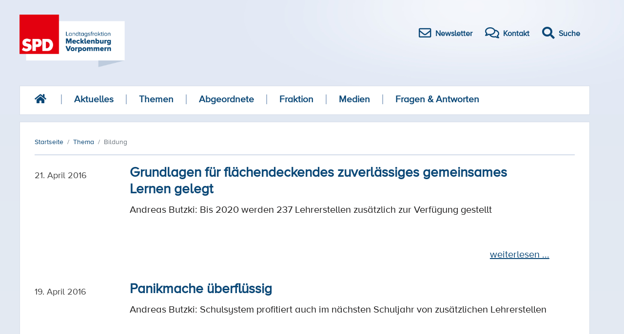

--- FILE ---
content_type: text/html; charset=utf-8
request_url: https://www.spd-fraktion-mv.de/thema/bildung?start=230
body_size: 6276
content:
<!DOCTYPE html>
<html xml:lang="de-de" lang="de-de" >

<head>
<meta name="viewport" content="width=device-width,initial-scale=1.0">
<meta http-equiv="Cache-Control" content="no-cache, must-revalidate">

<script src='/templates/spd2018/js/jquery.min.js'></script>
<meta charset="utf-8">
	<meta name="generator" content="Joomla! - Open Source Content Management">
	<title>Bildung</title>
	<link href="/thema/bildung?format=feed&amp;type=rss" rel="alternate" type="application/rss+xml" title="Bildung">
	<link href="/thema/bildung?format=feed&amp;type=atom" rel="alternate" type="application/atom+xml" title="Bildung">
	<link href="/templates/spd2018/favicon.ico" rel="icon" type="image/vnd.microsoft.icon">
<link href="/media/vendor/joomla-custom-elements/css/joomla-alert.min.css?0.4.1" rel="stylesheet">
<script type="application/json" class="joomla-script-options new">{"joomla.jtext":{"ERROR":"Fehler","MESSAGE":"Nachricht","NOTICE":"Hinweis","WARNING":"Warnung","JCLOSE":"Schließen","JOK":"OK","JOPEN":"Öffnen"},"system.paths":{"root":"","rootFull":"https:\/\/www.spd-fraktion-mv.de\/","base":"","baseFull":"https:\/\/www.spd-fraktion-mv.de\/"},"csrf.token":"098290d9225976e56f74b5cb7271a17a"}</script>
	<script src="/media/system/js/core.min.js?a3d8f8"></script>
	<script src="/media/system/js/messages.min.js?9a4811" type="module"></script>
	<script type="application/ld+json">{"@context":"https:\/\/schema.org","@type":"BreadcrumbList","itemListElement":[{"@type":"ListItem","position":1,"item":{"@id":"https:\/\/www.spd-fraktion-mv.de\/","name":"Startseite"}},{"@type":"ListItem","position":2,"item":{"@id":"https:\/\/www.spd-fraktion-mv.de\/thema","name":"Thema"}},{"@type":"ListItem","position":3,"item":{"name":"Bildung"}}]}</script>
	<script>
		var resetFilter = function() {
		document.getElementById('filter-search').value = '';
	}
</script>
	<script>
			document.addEventListener('DOMContentLoaded',function(){
				var iframe = document.getElementsByClassName('ja-socialfeed-video-iframe');
				for(var i = 0; i < iframe.length; i++) {
				iframe[i].style.maxWidth = '100%';
				var w = iframe[i].getAttribute('width');
				var h = iframe[i].getAttribute('height');
				var width = iframe[i].clientWidth;
				var height = (width * h) / w;
				iframe[i].setAttribute('height', height);
				}
			});
		</script>

<link type="text/css" href="/templates/spd2018/css/merged.css?v9" rel="stylesheet" media="all">
    <link type="text/css" href="/templates/spd2018/css/print.css" rel="stylesheet" media="print">
  <script src="/templates/spd2018/js/bootstrap.min.js" integrity="sha384-JZR6Spejh4U02d8jOt6vLEHfe/JQGiRRSQQxSfFWpi1MquVdAyjUar5+76PVCmYl" crossorigin="anonymous"></script>
</head>

<body>
<a id="top"></a>        

<div id="menuArea" class="responsive-nav">
    <input type="checkbox" id="menuToggle"></input>

    <label for="menuToggle" class="menuOpen">
        <div class="open"></div>
    </label>

    <div class="menu menuEffects">
        <label for="menuToggle"></label>
        <div class="menuContent">
            <ul class="">
                <li>

                    <a class="" href="/">Startseite</a></li>

		        <li class="item-841 parent"><a href="/aktuelles/pressemitteilungen" >Aktuelles</a></li><li class="item-120 parent"><a href="/themen" >Themen</a></li><li class="item-121 parent"><a href="/abgeordnete/a-z" >Abgeordnete</a></li><li class="item-125"><a href="/fraktion" >Fraktion</a></li><li class="item-133"><a href="/medien" >Medien</a></li><li class="item-138"><a href="/fragen-antworten" >Fragen &amp; Antworten</a></li>
                <li>
                    <form action="/component/finder/search" method="get" role="search">
                        <div style="height:40px;max-width:400px;margin:auto">
                            <input style="background-color:#E2E9F5;border:0;display:inline-block;width:70%;height:40px" type="text" name="q" id="mod-finder-searchword271" class="inputbox js-finder-search-query form-control" placeholder="Suche …" autocomplete="off" aria-expanded="false" role="combobox">
                            <button style="display:inline-block;position:relative;height:40px;width:25%" class="button" id="search-button" type="submit">Suchen</button>
                            <input type="hidden" name="Itemid" value="309">
                            <input type="hidden" name="f" value="2">
                        </div>
                    </form>



                </li>


            </ul>


        </div>
    </div>
</div>


<div class="container">
    <div class="header">
        <a href="/"><img alt="SPD Landtagsfraktion Mecklenburg Vorpommern" src="/templates/spd2018/images/spd-logo.png" height="108" /></a>
        <div class="icon-bar">
            <a href="/newsletter/"><i class="far fa-envelope"></i><span>Newsletter</span></a>
            <a href="/kontakt/"><i class="far fa-comments"></i><span>Kontakt</span></a>
            <a id="search-btn" href="#"><i class="fas fa-search fa"></i><span>Suche</span></a>
        </div>
    </div>


    <div id="search-overlay" class="block">
        <div class="centered">
            <div id='search-box'>
                <i id="close-btn" class="fa fa-times fa-2x"></i>

                <form action="/component/finder/search/" method="get" role="search">
                    <input type="text" name="q" id="mod-finder-searchword271" class="inputbox js-finder-search-query form-control" placeholder="Suche …" autocomplete="off" aria-expanded="false" role="combobox">
            <button class="button" id="search-button"  type="submit">Suchen</button>
                    <input type="hidden" name="Itemid" value="309">
                <input type="hidden" name="f" value="2">
                </form>
            </div>
        </div>
    </div>




    <div class="navigation">

<div><a href="/"><i class="fas fa-home fa-lg "></i></a></div>
	 
<ul class="">
  
<li class="item-841 parent"><a href="/aktuelles/pressemitteilungen" >Aktuelles</a></li><li class="item-120 parent"><a href="/themen" >Themen</a></li><li class="item-121 parent"><a href="/abgeordnete/a-z" >Abgeordnete</a></li><li class="item-125"><a href="/fraktion" >Fraktion</a></li><li class="item-133"><a href="/medien" >Medien</a></li><li class="item-138"><a href="/fragen-antworten" >Fragen &amp; Antworten</a></li></ul>
</div>

<div class="content">
    <nav class="mod-breadcrumbs__wrapper" aria-label="Breadcrumbs">
    <ol class="mod-breadcrumbs breadcrumb px-3 py-2">
                    <li class="mod-breadcrumbs__divider float-start">
                <span class="divider icon-location icon-fw" aria-hidden="true"></span>
            </li>
        
        <li class="mod-breadcrumbs__item breadcrumb-item"><a href="/" class="pathway"><span>Startseite</span></a></li><li class="mod-breadcrumbs__item breadcrumb-item"><a href="/thema" class="pathway"><span>Thema</span></a></li><li class="mod-breadcrumbs__item breadcrumb-item active"><span>Bildung</span></li>    </ol>
    </nav>

    <div class="content-left">
        <div id="system-message-container" aria-live="polite"></div>

        
        
<div id="k2Container" class="tag-View tag-category">
                        <div class="category-desc">
                                                <div class="clr"></div>
        </div>
                                    <form action="https://www.spd-fraktion-mv.de/thema/bildung?start=230" method="post" name="adminForm" id="adminForm" class="form-inline">
		
												<div class="itemLayout">
				                <div class="itemListView">
				<span class="itemDateCreated">21. April 2016</span>
                    <div class="itemArticle">
                        <a class="Title" href="/aktuelles/pressemitteilungen/grundlagen-fuer-flaechendeckendes-zuverlaessiges-gemeinsames-lernen-gelegt">Grundlagen für flächendeckendes zuverlässiges gemeinsames Lernen gelegt</a>
                        <div class="moduleItemIntrotext">
                            <span>	Andreas Butzki: Bis 2020 werden 237 Lehrerstellen zusätzlich zur Verfügung gestellt </span>
                            <a class="moduleItemReadMore" href="/aktuelles/pressemitteilungen/grundlagen-fuer-flaechendeckendes-zuverlaessiges-gemeinsames-lernen-gelegt">weiterlesen ... </a>
                        </div>
                    </div>
                </div>
				
																				</div>
												<div class="itemLayout">
				                <div class="itemListView">
				<span class="itemDateCreated">19. April 2016</span>
                    <div class="itemArticle">
                        <a class="Title" href="/aktuelles/pressemitteilungen/panikmache-ueberfluessig">Panikmache überflüssig</a>
                        <div class="moduleItemIntrotext">
                            <span>	Andreas Butzki: Schulsystem profitiert auch im nächsten Schuljahr von zusätzlichen Lehrerstellen </span>
                            <a class="moduleItemReadMore" href="/aktuelles/pressemitteilungen/panikmache-ueberfluessig">weiterlesen ... </a>
                        </div>
                    </div>
                </div>
				
																				</div>
												<div class="itemLayout">
				                <div class="itemListView">
				<span class="itemDateCreated">14. April 2016</span>
                    <div class="itemArticle">
                        <a class="Title" href="/aktuelles/pressemitteilungen/gegenseitige-sprachkenntnisse-wichtige-voraussetzung-fuer-das-zusammenwachsen-in-der-grenzregion">Gegenseitige Sprachkenntnisse wichtige Voraussetzung für das Zusammenwachsen in der Grenzregion</a>
                        <div class="moduleItemIntrotext">
                            <span>	Patrick Dahlemann: Vertiefte deutsch-polnische Kooperation seit Jahren Anliegen der SPD </span>
                            <a class="moduleItemReadMore" href="/aktuelles/pressemitteilungen/gegenseitige-sprachkenntnisse-wichtige-voraussetzung-fuer-das-zusammenwachsen-in-der-grenzregion">weiterlesen ... </a>
                        </div>
                    </div>
                </div>
				
																				</div>
												<div class="itemLayout">
				                <div class="itemListView">
				<span class="itemDateCreated">08. April 2016</span>
                    <div class="itemArticle">
                        <a class="Title" href="/aktuelles/pressemitteilungen/schuetzenhilfe-bei-der-umsetzung-des-spd-regierungsprogramms-durch-wirtschaftsminister-glawe">Schützenhilfe bei der Umsetzung des SPD-Regierungsprogramms durch Wirtschaftsminister Glawe</a>
                        <div class="moduleItemIntrotext">
                            <span>	Dr. Norbert Nieszery: Meisterinnen und Meister haben Förderung des Landes verdient </span>
                            <a class="moduleItemReadMore" href="/aktuelles/pressemitteilungen/schuetzenhilfe-bei-der-umsetzung-des-spd-regierungsprogramms-durch-wirtschaftsminister-glawe">weiterlesen ... </a>
                        </div>
                    </div>
                </div>
				
																				</div>
												<div class="itemLayout">
				                <div class="itemListView">
				<span class="itemDateCreated">10. März 2016</span>
                    <div class="itemArticle">
                        <a class="Title" href="/aktuelles/pressemitteilungen/18-mio-euro-fuer-die-inklusion-schulen-sollen-237-stellen-zusaetzlich-erhalten">18 Mio. Euro für die Inklusion – Schulen sollen 237 Stellen zusätzlich erhalten</a>
                        <div class="moduleItemIntrotext">
                            <span>	Partner des Inklusionsfriedens verständigen sich auf Stellenausstattung </span>
                            <a class="moduleItemReadMore" href="/aktuelles/pressemitteilungen/18-mio-euro-fuer-die-inklusion-schulen-sollen-237-stellen-zusaetzlich-erhalten">weiterlesen ... </a>
                        </div>
                    </div>
                </div>
				
																				</div>
												<div class="itemLayout">
				                <div class="itemListView">
				<span class="itemDateCreated">02. März 2016</span>
                    <div class="itemArticle">
                        <a class="Title" href="/aktuelles/pressemitteilungen/prora-darf-nicht-zu-einem-wohn-und-ferienpark-mutieren">Prora darf nicht zu einem Wohn- und Ferienpark mutieren</a>
                        <div class="moduleItemIntrotext">
                            <span>	Ingulf Donig: Block V muss für historisch-politische Bildung erhalten bleiben </span>
                            <a class="moduleItemReadMore" href="/aktuelles/pressemitteilungen/prora-darf-nicht-zu-einem-wohn-und-ferienpark-mutieren">weiterlesen ... </a>
                        </div>
                    </div>
                </div>
				
																				</div>
												<div class="itemLayout">
				                <div class="itemListView">
				<span class="itemDateCreated">28. Januar 2016</span>
                    <div class="itemArticle">
                        <a class="Title" href="/aktuelles/pressemitteilungen/schulgirokonten-nach-gruenen-lesart-waeren-buerokratisches-monster">Schulgirokonten nach Grünen-Lesart wären bürokratisches Monster</a>
                        <div class="moduleItemIntrotext">
                            <span>	Andreas Butzki: Wir brauchen vernünftige, praktikable und rechtssichere Lösungen für unsere Schulen </span>
                            <a class="moduleItemReadMore" href="/aktuelles/pressemitteilungen/schulgirokonten-nach-gruenen-lesart-waeren-buerokratisches-monster">weiterlesen ... </a>
                        </div>
                    </div>
                </div>
				
																				</div>
												<div class="itemLayout">
				                <div class="itemListView">
				<span class="itemDateCreated">27. Januar 2016</span>
                    <div class="itemArticle">
                        <a class="Title" href="/aktuelles/pressemitteilungen/deutlich-mehr-geld-fuer-die-hochschulen-des-landes">Deutlich mehr Geld für die Hochschulen des Landes</a>
                        <div class="moduleItemIntrotext">
                            <span>	Susann Wippermann: Habe viel positive Resonanz der Hochschulleitungen wahrgenommen </span>
                            <a class="moduleItemReadMore" href="/aktuelles/pressemitteilungen/deutlich-mehr-geld-fuer-die-hochschulen-des-landes">weiterlesen ... </a>
                        </div>
                    </div>
                </div>
				
																				</div>
												<div class="itemLayout">
				                <div class="itemListView">
				<span class="itemDateCreated">07. Januar 2016</span>
                    <div class="itemArticle">
                        <a class="Title" href="/aktuelles/pressemitteilungen/foerdermittel-fuer-das-neustrelitzer-institut-fuer-sozialforschung-und-berufliche-weiterbildung">Fördermittel für das Neustrelitzer Institut für Sozialforschung und berufliche Weiterbildung</a>
                        <div class="moduleItemIntrotext">
                            <span>	Andreas Butzki: Gute Weiterbildungs- und Projektarbeit der gemeinnützigen Gesellschaft wird gewürdigt </span>
                            <a class="moduleItemReadMore" href="/aktuelles/pressemitteilungen/foerdermittel-fuer-das-neustrelitzer-institut-fuer-sozialforschung-und-berufliche-weiterbildung">weiterlesen ... </a>
                        </div>
                    </div>
                </div>
				
																				</div>
												<div class="itemLayout">
				                <div class="itemListView">
				<span class="itemDateCreated">07. Januar 2016</span>
                    <div class="itemArticle">
                        <a class="Title" href="/aktuelles/pressemitteilungen/spd-macht-berufliche-schulen-zum-schwerpunkt-der-bildungspolitik-in-den-naechsten-jahren">SPD macht berufliche Schulen zum Schwerpunkt der Bildungspolitik in den nächsten Jahren</a>
                        <div class="moduleItemIntrotext">
                            <span>	Andreas Butzki: Wir brauchen den Schulterschluss mit der Wirtschaft im Land </span>
                            <a class="moduleItemReadMore" href="/aktuelles/pressemitteilungen/spd-macht-berufliche-schulen-zum-schwerpunkt-der-bildungspolitik-in-den-naechsten-jahren">weiterlesen ... </a>
                        </div>
                    </div>
                </div>
				
																				</div>
												<div class="itemLayout">
				                <div class="itemListView">
				<span class="itemDateCreated">18. Dezember 2015</span>
                    <div class="itemArticle">
                        <a class="Title" href="/aktuelles/pressemitteilungen/keine-kuerzung-der-referendarausbildung">Keine Kürzung der Referendarausbildung</a>
                        <div class="moduleItemIntrotext">
                            <span>	Andreas Butzki: Vorschläge der Grünen zur Reform der Lehramtsausbildung sind unausgegoren </span>
                            <a class="moduleItemReadMore" href="/aktuelles/pressemitteilungen/keine-kuerzung-der-referendarausbildung">weiterlesen ... </a>
                        </div>
                    </div>
                </div>
				
																				</div>
												<div class="itemLayout">
				                <div class="itemListView">
				<span class="itemDateCreated">17. Dezember 2015</span>
                    <div class="itemArticle">
                        <a class="Title" href="/aktuelles/pressemitteilungen/kurze-beine-kurze-wege-gilt-weiterhin">Prinzip kurze Beine, kurze Wege gilt weiterhin</a>
                        <div class="moduleItemIntrotext">
                            <span>	Andreas Butzki: Durch Schulgesetzänderung sorgen SPD, CDU und Die Linke für Klarheit </span>
                            <a class="moduleItemReadMore" href="/aktuelles/pressemitteilungen/kurze-beine-kurze-wege-gilt-weiterhin">weiterlesen ... </a>
                        </div>
                    </div>
                </div>
				
																				</div>
												<div class="itemLayout">
				                <div class="itemListView">
				<span class="itemDateCreated">16. Dezember 2015</span>
                    <div class="itemArticle">
                        <a class="Title" href="/aktuelles/pressemitteilungen/land-gibt-fast-eine-milliarde-euro-pro-jahr-fuer-gute-schulen-in-mv-aus">Land gibt fast eine Milliarde Euro pro Jahr für gute Schulen in MV aus</a>
                        <div class="moduleItemIntrotext">
                            <span>	Andreas Butzki: Massive Verbesserungen im Schulbereich </span>
                            <a class="moduleItemReadMore" href="/aktuelles/pressemitteilungen/land-gibt-fast-eine-milliarde-euro-pro-jahr-fuer-gute-schulen-in-mv-aus">weiterlesen ... </a>
                        </div>
                    </div>
                </div>
				
																				</div>
												<div class="itemLayout">
				                <div class="itemListView">
				<span class="itemDateCreated">19. November 2015</span>
                    <div class="itemArticle">
                        <a class="Title" href="/aktuelles/pressemitteilungen/grosse-zustimmung-fuer-staerkung-des-deutschunterrichts-an-grundschulen">Große Zustimmung für Stärkung des Deutschunterrichts an Grundschulen</a>
                        <div class="moduleItemIntrotext">
                            <span>	Andreas Butzki: Engere Verzahnung der Rahmenlehrpläne ist sinnvoll </span>
                            <a class="moduleItemReadMore" href="/aktuelles/pressemitteilungen/grosse-zustimmung-fuer-staerkung-des-deutschunterrichts-an-grundschulen">weiterlesen ... </a>
                        </div>
                    </div>
                </div>
				
																				</div>
												<div class="itemLayout">
				                <div class="itemListView">
				<span class="itemDateCreated">19. November 2015</span>
                    <div class="itemArticle">
                        <a class="Title" href="/aktuelles/pressemitteilungen/zahlreiche-schulen-in-mv-pflegen-europaeische-partnerschaften">Zahlreiche Schulen in MV pflegen europäische Partnerschaften</a>
                        <div class="moduleItemIntrotext">
                            <span>	Andreas Butzki: Kritik der Linksfraktion an Europabildung nicht nachvollziehbar </span>
                            <a class="moduleItemReadMore" href="/aktuelles/pressemitteilungen/zahlreiche-schulen-in-mv-pflegen-europaeische-partnerschaften">weiterlesen ... </a>
                        </div>
                    </div>
                </div>
				
																				</div>
												<div class="itemLayout">
				                <div class="itemListView">
				<span class="itemDateCreated">18. November 2015</span>
                    <div class="itemArticle">
                        <a class="Title" href="/aktuelles/pressemitteilungen/neue-aufgaben-und-effiziente-strukturen-fuer-die-studierendenwerke">Neue Aufgaben und effiziente Strukturen für die Studierendenwerke</a>
                        <div class="moduleItemIntrotext">
                            <span>	Susann Wippermann: Kompetenzwirrwarr gehört der Vergangenheit an </span>
                            <a class="moduleItemReadMore" href="/aktuelles/pressemitteilungen/neue-aufgaben-und-effiziente-strukturen-fuer-die-studierendenwerke">weiterlesen ... </a>
                        </div>
                    </div>
                </div>
				
																				</div>
												<div class="itemLayout">
				                <div class="itemListView">
				<span class="itemDateCreated">12. November 2015</span>
                    <div class="itemArticle">
                        <a class="Title" href="/aktuelles/pressemitteilungen/doppelhaushalt-2016-17-bessere-kitas-und-schulen-weniger-schulden">Doppelhaushalt 2016/17: Bessere Kitas und Schulen – weniger Schulden</a>
                        <div class="moduleItemIntrotext">
                            <span>	Tilo Gundlack: Keine Haushaltspolitik der ungedeckten Schecks </span>
                            <a class="moduleItemReadMore" href="/aktuelles/pressemitteilungen/doppelhaushalt-2016-17-bessere-kitas-und-schulen-weniger-schulden">weiterlesen ... </a>
                        </div>
                    </div>
                </div>
				
																				</div>
												<div class="itemLayout">
				                <div class="itemListView">
				<span class="itemDateCreated">04. November 2015</span>
                    <div class="itemArticle">
                        <a class="Title" href="/aktuelles/pressemitteilungen/land-schafft-moderne-strukturen-fuer-die-studierendenwerke">Land schafft moderne Strukturen für die Studierendenwerke</a>
                        <div class="moduleItemIntrotext">
                            <span>	Susann Wippermann: Studierende stellen künftig Hälfte der Mitglieder im Aufsichtsrat </span>
                            <a class="moduleItemReadMore" href="/aktuelles/pressemitteilungen/land-schafft-moderne-strukturen-fuer-die-studierendenwerke">weiterlesen ... </a>
                        </div>
                    </div>
                </div>
				
																				</div>
												<div class="itemLayout">
				                <div class="itemListView">
				<span class="itemDateCreated">07. Oktober 2015</span>
                    <div class="itemArticle">
                        <a class="Title" href="/aktuelles/pressemitteilungen/bildungschancen-fuer-alle-ist-der-schluessel-zur-verhinderung-von-langzeitarbeitslosigkeit">Bildungschancen für alle ist der Schlüssel zur Verhinderung von Langzeitarbeitslosigkeit</a>
                        <div class="moduleItemIntrotext">
                            <span>	Martina Tegtmeier: Anhörung zu öffentlich geförderter Beschäftigung zeigt arbeitsmarktpolitische Verantwortung des Bundes </span>
                            <a class="moduleItemReadMore" href="/aktuelles/pressemitteilungen/bildungschancen-fuer-alle-ist-der-schluessel-zur-verhinderung-von-langzeitarbeitslosigkeit">weiterlesen ... </a>
                        </div>
                    </div>
                </div>
				
																				</div>
												<div class="itemLayout">
				                <div class="itemListView">
				<span class="itemDateCreated">25. September 2015</span>
                    <div class="itemArticle">
                        <a class="Title" href="/?view=article&amp;id=4140:koalition-setzt-sich-fuer-gleichwertigkeit-von-beruflicher-und-akademischer-bildung-ein&amp;catid=28">Koalition setzt sich für Gleichwertigkeit von beruflicher und akademischer Bildung ein</a>
                        <div class="moduleItemIntrotext">
                            <span>	<p>Lange Zeit galt eine hohe Abitur- und Studierendenquote als Indikator für eine fortschrittliche Bildungspolitik. In Zeiten von Fachkräftemangel durch den demografischen Wandel richtet sich der Fokus aber zunehmend auch wieder auf die nichtakademische Ausbildung. Dabei werden besonders junge</p>... </span>
                            <a class="moduleItemReadMore" href="/?view=article&amp;id=4140:koalition-setzt-sich-fuer-gleichwertigkeit-von-beruflicher-und-akademischer-bildung-ein&amp;catid=28">weiterlesen ... </a>
                        </div>
                    </div>
                </div>
				
																				</div>
			
	</form>

            <div>
                            <p class="counter pull-right">
                    Seite 12 von 21                </p>
                        <nav class="pagination__wrapper" aria-label="Seitennummerierung">
    <ul class="pagination ms-0 mb-4">
            <li class="page-item">
        <a aria-label="Zur Seite start wechseln" href="/thema/bildung" class="page-link">
            Start        </a>
    </li>
            <li class="page-item">
        <a aria-label="Zur Seite zurück wechseln" href="/thema/bildung?start=200" class="page-link">
            <span class="fas fa-caret-left" aria-hidden="true"></span>        </a>
    </li>

                        <li class="page-item">
        <a aria-label="Gehe zur Seite 7" href="/thema/bildung?start=120" class="page-link">
            7        </a>
    </li>
                        <li class="page-item">
        <a aria-label="Gehe zur Seite 8" href="/thema/bildung?start=140" class="page-link">
            8        </a>
    </li>
                        <li class="page-item">
        <a aria-label="Gehe zur Seite 9" href="/thema/bildung?start=160" class="page-link">
            9        </a>
    </li>
                        <li class="page-item">
        <a aria-label="Gehe zur Seite 10" href="/thema/bildung?start=180" class="page-link">
            10        </a>
    </li>
                        <li class="page-item">
        <a aria-label="Gehe zur Seite 11" href="/thema/bildung?start=200" class="page-link">
            11        </a>
    </li>
                            <li class="active page-item">
        <a aria-current="true" aria-label="Seite 12" href="#" class="page-link">12</a>
    </li>
                        <li class="page-item">
        <a aria-label="Gehe zur Seite 13" href="/thema/bildung?start=240" class="page-link">
            13        </a>
    </li>
                        <li class="page-item">
        <a aria-label="Gehe zur Seite 14" href="/thema/bildung?start=260" class="page-link">
            14        </a>
    </li>
                        <li class="page-item">
        <a aria-label="Gehe zur Seite 15" href="/thema/bildung?start=280" class="page-link">
            15        </a>
    </li>
                        <li class="page-item">
        <a aria-label="Gehe zur Seite 16" href="/thema/bildung?start=300" class="page-link">
            16        </a>
    </li>
        
            <li class="page-item">
        <a aria-label="Zur Seite weiter wechseln" href="/thema/bildung?start=240" class="page-link">
            <span class="fas fa-caret-right" aria-hidden="true"></span>        </a>
    </li>
            <li class="page-item">
        <a aria-label="Zur Seite ende wechseln" href="/thema/bildung?start=400" class="page-link">
            Ende        </a>
    </li>
    </ul>
</nav>
        </div>
    </div>

        
        
    </div>
</div>
<div class="clearfix"></div>

<div class="footer">
    
<div class="nav-footer">
<div >
<div class="item-841 deeper parent"><a href="/aktuelles/pressemitteilungen" >Aktuelles</a><div class="level_2"><div class="item-115"><a href="/aktuelles/pressemitteilungen" >Pressemitteilungen</a></div><div class="item-1202"><a href="/aktuelles/videos" >Videos</a></div><div class="item-846"><a href="/aktuelles/landtagsantraege" >Landtagsanträge</a></div></div></div><div class="item-120 deeper parent"><a href="/themen" >Themen</a><div class="level_2"><div class="item-182"><a href="/themen/gute-loehne" >Gute Löhne</a></div><div class="item-186"><a href="/themen/gutes-vor-ort" >Gutes vor Ort</a></div><div class="item-189"><a href="/themen/gute-chancen" >Gute Chancen</a></div><div class="item-190"><a href="/themen/gute-ideen-fuer-gutes-wohnen" >Gute Ideen für Gutes Wohnen</a></div></div></div><div class="item-121 deeper parent"><a href="/abgeordnete/a-z" >Abgeordnete</a><div class="level_2"><div class="item-332 parent"><a href="/abgeordnete/a-z" >Abgeordnete</a></div><div class="item-124"><a href="/abgeordnete/abgeordnete-nach-fachbereich" >Abgeordnete nach Fachbereich</a></div><div class="item-1201"><a href="/abgeordnete/abgeordnete-nach-wahlkreis" >Abgeordnete nach Wahlkreis</a></div></div></div><div class="item-125"><a href="/fraktion" >Fraktion</a></div><div class="item-133"><a href="/medien" >Medien</a></div><div class="item-138"><a href="/fragen-antworten" >Fragen &amp; Antworten</a></div></div>
</div>
    <div class="line"></div>
        <div class="footer-service-nav">
            <div><a href="#" class="move-up" action="#up"><i class="fas fa-arrow-up"></i>nach oben</a></div>
                <span><a href='/kontakt/'>Kontakt</a></span> |
                <span><a href='/datenschutz/'>Datenschutz</a></span> |
                <span><a href='/impressum/'>Impressum</a></span><br/>
                <p><span>© SPD Landtagsfraktion Mecklenburg Vorpommern</span></p>
        </div>
</div>
<br/>
</div>

<script src='/templates/spd2018/js/shariff.min.js'></script>
<script src='/templates/spd2018/js/main.js'></script>
</body>

</html>
